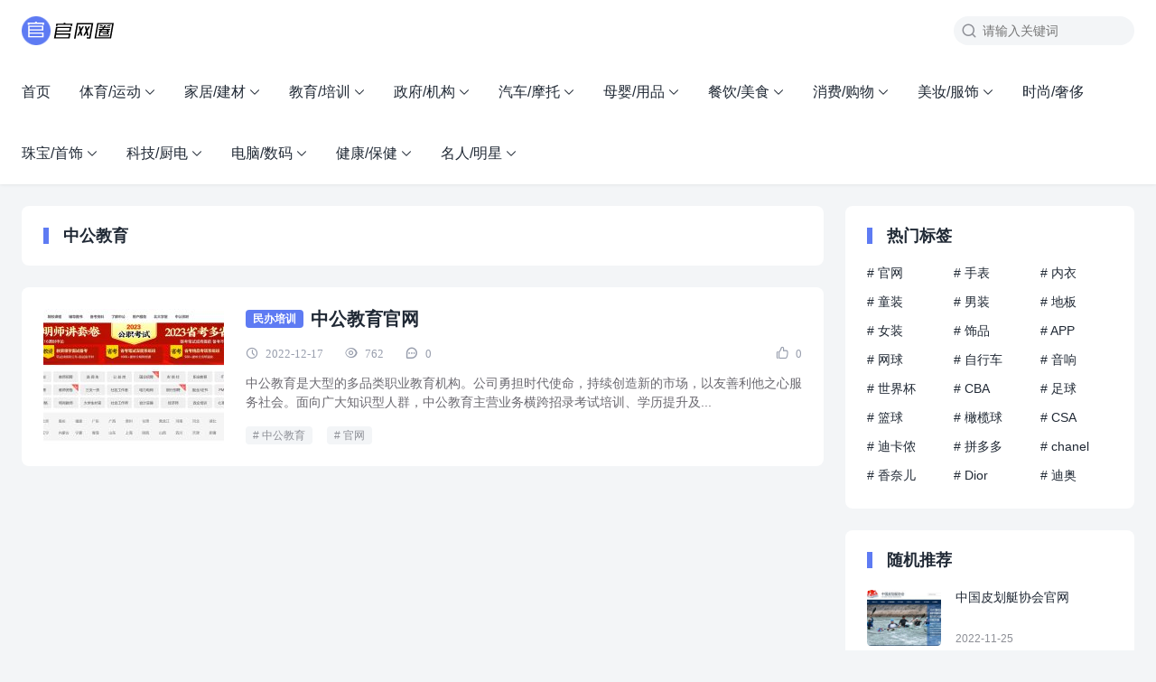

--- FILE ---
content_type: text/html; charset=UTF-8
request_url: https://www.guanwangquan.com/tag/%E4%B8%AD%E5%85%AC%E6%95%99%E8%82%B2/
body_size: 9095
content:
<!DOCTYPE html>
<html>
<head>
<meta charset="UTF-8">
<meta http-equiv="X-UA-Compatible" content="IE=edge">
<meta http-equiv="cache-control" content="no-siteapp">
<meta name="viewport" content="width=device-width, initial-scale=1.0, user-scalable=0, minimum-scale=1.0, maximum-scale=1.0">
<title>中公教育 - 官网圈</title>
<meta name="description" content=""><meta name="keywords" content="中公教育"><meta name='robots' content='max-image-preview:large' />
	<style>img:is([sizes="auto" i], [sizes^="auto," i]) { contain-intrinsic-size: 3000px 1500px }</style>
	<link rel='stylesheet' id='wp-block-library-css' href='https://www.guanwangquan.com/wp-includes/css/dist/block-library/style.min.css?ver=6.7.1' type='text/css' media='all' />
<style id='classic-theme-styles-inline-css' type='text/css'>
/*! This file is auto-generated */
.wp-block-button__link{color:#fff;background-color:#32373c;border-radius:9999px;box-shadow:none;text-decoration:none;padding:calc(.667em + 2px) calc(1.333em + 2px);font-size:1.125em}.wp-block-file__button{background:#32373c;color:#fff;text-decoration:none}
</style>
<style id='global-styles-inline-css' type='text/css'>
:root{--wp--preset--aspect-ratio--square: 1;--wp--preset--aspect-ratio--4-3: 4/3;--wp--preset--aspect-ratio--3-4: 3/4;--wp--preset--aspect-ratio--3-2: 3/2;--wp--preset--aspect-ratio--2-3: 2/3;--wp--preset--aspect-ratio--16-9: 16/9;--wp--preset--aspect-ratio--9-16: 9/16;--wp--preset--color--black: #000000;--wp--preset--color--cyan-bluish-gray: #abb8c3;--wp--preset--color--white: #ffffff;--wp--preset--color--pale-pink: #f78da7;--wp--preset--color--vivid-red: #cf2e2e;--wp--preset--color--luminous-vivid-orange: #ff6900;--wp--preset--color--luminous-vivid-amber: #fcb900;--wp--preset--color--light-green-cyan: #7bdcb5;--wp--preset--color--vivid-green-cyan: #00d084;--wp--preset--color--pale-cyan-blue: #8ed1fc;--wp--preset--color--vivid-cyan-blue: #0693e3;--wp--preset--color--vivid-purple: #9b51e0;--wp--preset--gradient--vivid-cyan-blue-to-vivid-purple: linear-gradient(135deg,rgba(6,147,227,1) 0%,rgb(155,81,224) 100%);--wp--preset--gradient--light-green-cyan-to-vivid-green-cyan: linear-gradient(135deg,rgb(122,220,180) 0%,rgb(0,208,130) 100%);--wp--preset--gradient--luminous-vivid-amber-to-luminous-vivid-orange: linear-gradient(135deg,rgba(252,185,0,1) 0%,rgba(255,105,0,1) 100%);--wp--preset--gradient--luminous-vivid-orange-to-vivid-red: linear-gradient(135deg,rgba(255,105,0,1) 0%,rgb(207,46,46) 100%);--wp--preset--gradient--very-light-gray-to-cyan-bluish-gray: linear-gradient(135deg,rgb(238,238,238) 0%,rgb(169,184,195) 100%);--wp--preset--gradient--cool-to-warm-spectrum: linear-gradient(135deg,rgb(74,234,220) 0%,rgb(151,120,209) 20%,rgb(207,42,186) 40%,rgb(238,44,130) 60%,rgb(251,105,98) 80%,rgb(254,248,76) 100%);--wp--preset--gradient--blush-light-purple: linear-gradient(135deg,rgb(255,206,236) 0%,rgb(152,150,240) 100%);--wp--preset--gradient--blush-bordeaux: linear-gradient(135deg,rgb(254,205,165) 0%,rgb(254,45,45) 50%,rgb(107,0,62) 100%);--wp--preset--gradient--luminous-dusk: linear-gradient(135deg,rgb(255,203,112) 0%,rgb(199,81,192) 50%,rgb(65,88,208) 100%);--wp--preset--gradient--pale-ocean: linear-gradient(135deg,rgb(255,245,203) 0%,rgb(182,227,212) 50%,rgb(51,167,181) 100%);--wp--preset--gradient--electric-grass: linear-gradient(135deg,rgb(202,248,128) 0%,rgb(113,206,126) 100%);--wp--preset--gradient--midnight: linear-gradient(135deg,rgb(2,3,129) 0%,rgb(40,116,252) 100%);--wp--preset--font-size--small: 13px;--wp--preset--font-size--medium: 20px;--wp--preset--font-size--large: 36px;--wp--preset--font-size--x-large: 42px;--wp--preset--spacing--20: 0.44rem;--wp--preset--spacing--30: 0.67rem;--wp--preset--spacing--40: 1rem;--wp--preset--spacing--50: 1.5rem;--wp--preset--spacing--60: 2.25rem;--wp--preset--spacing--70: 3.38rem;--wp--preset--spacing--80: 5.06rem;--wp--preset--shadow--natural: 6px 6px 9px rgba(0, 0, 0, 0.2);--wp--preset--shadow--deep: 12px 12px 50px rgba(0, 0, 0, 0.4);--wp--preset--shadow--sharp: 6px 6px 0px rgba(0, 0, 0, 0.2);--wp--preset--shadow--outlined: 6px 6px 0px -3px rgba(255, 255, 255, 1), 6px 6px rgba(0, 0, 0, 1);--wp--preset--shadow--crisp: 6px 6px 0px rgba(0, 0, 0, 1);}:where(.is-layout-flex){gap: 0.5em;}:where(.is-layout-grid){gap: 0.5em;}body .is-layout-flex{display: flex;}.is-layout-flex{flex-wrap: wrap;align-items: center;}.is-layout-flex > :is(*, div){margin: 0;}body .is-layout-grid{display: grid;}.is-layout-grid > :is(*, div){margin: 0;}:where(.wp-block-columns.is-layout-flex){gap: 2em;}:where(.wp-block-columns.is-layout-grid){gap: 2em;}:where(.wp-block-post-template.is-layout-flex){gap: 1.25em;}:where(.wp-block-post-template.is-layout-grid){gap: 1.25em;}.has-black-color{color: var(--wp--preset--color--black) !important;}.has-cyan-bluish-gray-color{color: var(--wp--preset--color--cyan-bluish-gray) !important;}.has-white-color{color: var(--wp--preset--color--white) !important;}.has-pale-pink-color{color: var(--wp--preset--color--pale-pink) !important;}.has-vivid-red-color{color: var(--wp--preset--color--vivid-red) !important;}.has-luminous-vivid-orange-color{color: var(--wp--preset--color--luminous-vivid-orange) !important;}.has-luminous-vivid-amber-color{color: var(--wp--preset--color--luminous-vivid-amber) !important;}.has-light-green-cyan-color{color: var(--wp--preset--color--light-green-cyan) !important;}.has-vivid-green-cyan-color{color: var(--wp--preset--color--vivid-green-cyan) !important;}.has-pale-cyan-blue-color{color: var(--wp--preset--color--pale-cyan-blue) !important;}.has-vivid-cyan-blue-color{color: var(--wp--preset--color--vivid-cyan-blue) !important;}.has-vivid-purple-color{color: var(--wp--preset--color--vivid-purple) !important;}.has-black-background-color{background-color: var(--wp--preset--color--black) !important;}.has-cyan-bluish-gray-background-color{background-color: var(--wp--preset--color--cyan-bluish-gray) !important;}.has-white-background-color{background-color: var(--wp--preset--color--white) !important;}.has-pale-pink-background-color{background-color: var(--wp--preset--color--pale-pink) !important;}.has-vivid-red-background-color{background-color: var(--wp--preset--color--vivid-red) !important;}.has-luminous-vivid-orange-background-color{background-color: var(--wp--preset--color--luminous-vivid-orange) !important;}.has-luminous-vivid-amber-background-color{background-color: var(--wp--preset--color--luminous-vivid-amber) !important;}.has-light-green-cyan-background-color{background-color: var(--wp--preset--color--light-green-cyan) !important;}.has-vivid-green-cyan-background-color{background-color: var(--wp--preset--color--vivid-green-cyan) !important;}.has-pale-cyan-blue-background-color{background-color: var(--wp--preset--color--pale-cyan-blue) !important;}.has-vivid-cyan-blue-background-color{background-color: var(--wp--preset--color--vivid-cyan-blue) !important;}.has-vivid-purple-background-color{background-color: var(--wp--preset--color--vivid-purple) !important;}.has-black-border-color{border-color: var(--wp--preset--color--black) !important;}.has-cyan-bluish-gray-border-color{border-color: var(--wp--preset--color--cyan-bluish-gray) !important;}.has-white-border-color{border-color: var(--wp--preset--color--white) !important;}.has-pale-pink-border-color{border-color: var(--wp--preset--color--pale-pink) !important;}.has-vivid-red-border-color{border-color: var(--wp--preset--color--vivid-red) !important;}.has-luminous-vivid-orange-border-color{border-color: var(--wp--preset--color--luminous-vivid-orange) !important;}.has-luminous-vivid-amber-border-color{border-color: var(--wp--preset--color--luminous-vivid-amber) !important;}.has-light-green-cyan-border-color{border-color: var(--wp--preset--color--light-green-cyan) !important;}.has-vivid-green-cyan-border-color{border-color: var(--wp--preset--color--vivid-green-cyan) !important;}.has-pale-cyan-blue-border-color{border-color: var(--wp--preset--color--pale-cyan-blue) !important;}.has-vivid-cyan-blue-border-color{border-color: var(--wp--preset--color--vivid-cyan-blue) !important;}.has-vivid-purple-border-color{border-color: var(--wp--preset--color--vivid-purple) !important;}.has-vivid-cyan-blue-to-vivid-purple-gradient-background{background: var(--wp--preset--gradient--vivid-cyan-blue-to-vivid-purple) !important;}.has-light-green-cyan-to-vivid-green-cyan-gradient-background{background: var(--wp--preset--gradient--light-green-cyan-to-vivid-green-cyan) !important;}.has-luminous-vivid-amber-to-luminous-vivid-orange-gradient-background{background: var(--wp--preset--gradient--luminous-vivid-amber-to-luminous-vivid-orange) !important;}.has-luminous-vivid-orange-to-vivid-red-gradient-background{background: var(--wp--preset--gradient--luminous-vivid-orange-to-vivid-red) !important;}.has-very-light-gray-to-cyan-bluish-gray-gradient-background{background: var(--wp--preset--gradient--very-light-gray-to-cyan-bluish-gray) !important;}.has-cool-to-warm-spectrum-gradient-background{background: var(--wp--preset--gradient--cool-to-warm-spectrum) !important;}.has-blush-light-purple-gradient-background{background: var(--wp--preset--gradient--blush-light-purple) !important;}.has-blush-bordeaux-gradient-background{background: var(--wp--preset--gradient--blush-bordeaux) !important;}.has-luminous-dusk-gradient-background{background: var(--wp--preset--gradient--luminous-dusk) !important;}.has-pale-ocean-gradient-background{background: var(--wp--preset--gradient--pale-ocean) !important;}.has-electric-grass-gradient-background{background: var(--wp--preset--gradient--electric-grass) !important;}.has-midnight-gradient-background{background: var(--wp--preset--gradient--midnight) !important;}.has-small-font-size{font-size: var(--wp--preset--font-size--small) !important;}.has-medium-font-size{font-size: var(--wp--preset--font-size--medium) !important;}.has-large-font-size{font-size: var(--wp--preset--font-size--large) !important;}.has-x-large-font-size{font-size: var(--wp--preset--font-size--x-large) !important;}
:where(.wp-block-post-template.is-layout-flex){gap: 1.25em;}:where(.wp-block-post-template.is-layout-grid){gap: 1.25em;}
:where(.wp-block-columns.is-layout-flex){gap: 2em;}:where(.wp-block-columns.is-layout-grid){gap: 2em;}
:root :where(.wp-block-pullquote){font-size: 1.5em;line-height: 1.6;}
</style>
<link rel='stylesheet' id='yia-style-css' href='https://www.guanwangquan.com/wp-content/themes/yia/style.css?ver=2.1' type='text/css' media='' />
<style id='yia-style-inline-css' type='text/css'>
a,.yia-paginate .page-numbers:hover,
        .yia-paginate .post-page-numbers:hover,.yia-paginate .page-numbers:hover .yiafa,
        .yia-paginate .post-page-numbers:hover .yiafa,.yia-paginate .page-numbers.current,
        .yia-paginate .post-page-numbers.current,.yia-auto-paginate[data-event="load_posts"],.yia-nodata .yiafa,.yia-nodata .status-404,.yia-highlight,.yia-top-menu li.current-menu-item > a, .yia-top-menu li.current-menu-parent > a, .yia-top-menu li.current-post-ancestor > a, .yia-top-menu li.current-post-parent > a, .yia-top-menu li.current_page_item > a, .yia-top-menu li.current-category-ancestor > a, .yia-top-menu li.current-menu-ancestor > a,.yia-top-menu li.current-menu-item.menu-item-has-children:after, .yia-top-menu li.current-menu-parent.menu-item-has-children:after, .yia-top-menu li.current-post-ancestor.menu-item-has-children:after, .yia-top-menu li.current-post-parent.menu-item-has-children:after, .yia-top-menu li.current_page_item.menu-item-has-children:after, .yia-top-menu li.current-category-ancestor.menu-item-has-children:after, .yia-top-menu li.current-menu-ancestor.menu-item-has-children:after,.yia-top-menu li:hover > a,.yia-top-menu li:hover.menu-item-has-children:after,.post-list.layout-product .post-title:hover,.post-list.layout-default .post-title:hover,.post-list.layout-default .post-info .icon-like:hover::before,.post-list.layout-default .post-info .icon-like-active::before,.post-list.layout-default .post-info .yia-a-l:hover, .post-tag a:hover,.article .post-info a:hover,.article .article-copyright a:hover,.article .yia-like::before,.article-content a,.header .logo a,.header .icon-menu:hover,.header .tb-langs:hover > span,.header .tb-langs:hover::after,.header .tb-langs-tootip a.active,.header .top-search:hover,.article-nav .article-nav-item a:hover,.article-relevant li a:hover,.page-archives .group-item a:hover,.comments-container .comment-respond #cancel-comment-reply-link:hover,.comments-title .comments-count,.widget a:hover,.widget_calendar tbody td a,.widget_calendar tbody td a:hover,.widget-post-list .post-item:hover .post-title,.yia-website-statistics .stacistic-info li span,.yia-tags .tag-item a:hover,.yia-links .blogroll a:hover,.yia-recent-comment .comment-item:hover .item-name,.yia-catalog .catalog-item.active a,.yia-catalog .catalog-item:hover a, .yia-author-card .w-author-counts .datas-item span, .yia-crumbs a:hover, .yia-post-author .author-name:hover, .yia-p-e .yiafa { color: #5e7bf3; }.yia-ipt:focus,.yia-outline-btn,.widget_search .search-form .search-input:focus,.article .yia-like,.article-content .post-password-form p input[type="password"]:focus,.page-archives .group-d::before,.comments-container .comment-form #comment:focus,.comments-container .comment-form #comment:focus ~ .form-submit,.comments-container .comment-form .comment-form-item:focus,.wp-block-search .wp-block-search__input:focus { border: 1px solid #5e7bf3; }.yia-primary-btn,.widget_search .search-form .search-btn,.header .search-form .search-btn,.article .yia-like:hover,.wp-block-search .wp-block-search__button,.wp-block-search .wp-block-search__button:hover { background: #5e7bf3; border: 1px solid #5e7bf3; }.post-list.layout-default .yia-cat-item,.article-content .post-password-form p input[type="submit"],.article-relevant li:before,.page-tags .tag-item a:hover,.page-archives .group-ym.active,.page-link-wraper .link-item a:hover,.comments-list .comment-main .item-user .item-user-status,widget_calendar #today,.footer-main { background: #5e7bf3; }.yia-spin { border-bottom: 2px solid #5e7bf3; }.yia-card-title:before,.mo-title h3:before,.widgettitle:before { border-left: 6px solid #5e7bf3; }.page-link-wraper .linkcat-title:before { border-left: 4px solid #5e7bf3; }.yia-catalog .catalog-dot { border: 2px solid #5e7bf3; }.yia-login-modal .modal-content .login-tab-item.active { color: #5e7bf3; border-bottom: 1px solid #5e7bf3; }
.container {max-width:1240px;}@media (max-width:1288px) {.container {margin: 0 24px;}}@media (max-width: 640px) {.container {margin: 0;}}
</style>
<script type="text/javascript" src="https://www.guanwangquan.com/wp-includes/js/jquery/jquery.min.js?ver=3.7.1" id="jquery-core-js"></script>
<script type="text/javascript" src="https://www.guanwangquan.com/wp-includes/js/jquery/jquery-migrate.min.js?ver=3.4.1" id="jquery-migrate-js"></script>
<link rel="https://api.w.org/" href="https://www.guanwangquan.com/wp-json/" /><link rel="alternate" title="JSON" type="application/json" href="https://www.guanwangquan.com/wp-json/wp/v2/tags/310" /></head>
<body class="archive tag tag-310 layout-right by-themebetter contact-bottom yia-radius">
<header class="header"><div class="container"><div class="logo"><a href="https://www.guanwangquan.com"><img src="https://www.guanwangquan.com/wp-content/uploads/2022/11/logo.png" alt="官网圈"/></a></div><form method="GET" action="https://www.guanwangquan.com" class="search-form yiafa icon-search"><input type="text" name="s" value="" placeholder="请输入关键词" class="search-input" required><input type="submit" value="搜索" class="search-btn"></form><span class="top-search yiafa icon-search" data-event="toggle_search"></span><span class="yiafa icon-menu" data-event="toggle_top_menu"></span><ul class="yia-top-menu"><li id="menu-item-32" class="menu-item menu-item-type-custom menu-item-object-custom menu-item-32"><a href="/">首页</a></li>
<li id="menu-item-6" class="menu-item menu-item-type-taxonomy menu-item-object-category menu-item-has-children menu-item-6"><a href="https://www.guanwangquan.com/tiyu/">体育/运动</a>
<ul class="sub-menu">
	<li id="menu-item-10" class="menu-item menu-item-type-taxonomy menu-item-object-category menu-item-10"><a href="https://www.guanwangquan.com/tiyu/saishi/">赛事品牌</a></li>
	<li id="menu-item-8" class="menu-item menu-item-type-taxonomy menu-item-object-category menu-item-8"><a href="https://www.guanwangquan.com/tiyu/julebu/">球队俱乐部</a></li>
	<li id="menu-item-9" class="menu-item menu-item-type-taxonomy menu-item-object-category menu-item-9"><a href="https://www.guanwangquan.com/tiyu/zixingche/">自行车品牌</a></li>
	<li id="menu-item-7" class="menu-item menu-item-type-taxonomy menu-item-object-category menu-item-7"><a href="https://www.guanwangquan.com/tiyu/tiyupinpai/">体育品牌</a></li>
</ul>
</li>
<li id="menu-item-412" class="menu-item menu-item-type-taxonomy menu-item-object-category menu-item-has-children menu-item-412"><a href="https://www.guanwangquan.com/jiajujiancai/">家居/建材</a>
<ul class="sub-menu">
	<li id="menu-item-414" class="menu-item menu-item-type-taxonomy menu-item-object-category menu-item-414"><a href="https://www.guanwangquan.com/jiajujiancai/jiancai/">建材品牌</a></li>
	<li id="menu-item-413" class="menu-item menu-item-type-taxonomy menu-item-object-category menu-item-413"><a href="https://www.guanwangquan.com/jiajujiancai/jiaju/">家居家纺</a></li>
	<li id="menu-item-415" class="menu-item menu-item-type-taxonomy menu-item-object-category menu-item-415"><a href="https://www.guanwangquan.com/jiajujiancai/baihuo/">日用百货</a></li>
</ul>
</li>
<li id="menu-item-547" class="menu-item menu-item-type-taxonomy menu-item-object-category menu-item-has-children menu-item-547"><a href="https://www.guanwangquan.com/jiaoyupeixun/">教育/培训</a>
<ul class="sub-menu">
	<li id="menu-item-548" class="menu-item menu-item-type-taxonomy menu-item-object-category menu-item-548"><a href="https://www.guanwangquan.com/jiaoyupeixun/xuexiao/">学校教育</a></li>
	<li id="menu-item-549" class="menu-item menu-item-type-taxonomy menu-item-object-category menu-item-549"><a href="https://www.guanwangquan.com/jiaoyupeixun/peixun/">民办培训</a></li>
</ul>
</li>
<li id="menu-item-597" class="menu-item menu-item-type-taxonomy menu-item-object-category menu-item-has-children menu-item-597"><a href="https://www.guanwangquan.com/zhengfujigou/">政府/机构</a>
<ul class="sub-menu">
	<li id="menu-item-600" class="menu-item menu-item-type-taxonomy menu-item-object-category menu-item-600"><a href="https://www.guanwangquan.com/zhengfujigou/zhengfu/">政府网站</a></li>
	<li id="menu-item-599" class="menu-item menu-item-type-taxonomy menu-item-object-category menu-item-599"><a href="https://www.guanwangquan.com/zhengfujigou/gongyi/">公益团体</a></li>
	<li id="menu-item-598" class="menu-item menu-item-type-taxonomy menu-item-object-category menu-item-598"><a href="https://www.guanwangquan.com/zhengfujigou/bianmin/">便民服务</a></li>
</ul>
</li>
<li id="menu-item-657" class="menu-item menu-item-type-taxonomy menu-item-object-category menu-item-has-children menu-item-657"><a href="https://www.guanwangquan.com/qichemotuo/">汽车/摩托</a>
<ul class="sub-menu">
	<li id="menu-item-659" class="menu-item menu-item-type-taxonomy menu-item-object-category menu-item-659"><a href="https://www.guanwangquan.com/qichemotuo/qiche/">汽车品牌</a></li>
	<li id="menu-item-660" class="menu-item menu-item-type-taxonomy menu-item-object-category menu-item-660"><a href="https://www.guanwangquan.com/qichemotuo/cheyongpin/">车用品</a></li>
	<li id="menu-item-658" class="menu-item menu-item-type-taxonomy menu-item-object-category menu-item-658"><a href="https://www.guanwangquan.com/qichemotuo/chuxinggongju/">出行工具</a></li>
</ul>
</li>
<li id="menu-item-751" class="menu-item menu-item-type-taxonomy menu-item-object-category menu-item-has-children menu-item-751"><a href="https://www.guanwangquan.com/muyingyongpin/">母婴/用品</a>
<ul class="sub-menu">
	<li id="menu-item-752" class="menu-item menu-item-type-taxonomy menu-item-object-category menu-item-752"><a href="https://www.guanwangquan.com/muyingyongpin/yinger/">婴儿用品食品</a></li>
	<li id="menu-item-753" class="menu-item menu-item-type-taxonomy menu-item-object-category menu-item-753"><a href="https://www.guanwangquan.com/muyingyongpin/yunchanfu/">孕产妇用品</a></li>
	<li id="menu-item-754" class="menu-item menu-item-type-taxonomy menu-item-object-category menu-item-754"><a href="https://www.guanwangquan.com/muyingyongpin/muyingdian/">母婴店</a></li>
</ul>
</li>
<li id="menu-item-862" class="menu-item menu-item-type-taxonomy menu-item-object-category menu-item-has-children menu-item-862"><a href="https://www.guanwangquan.com/canyinmeishi/">餐饮/美食</a>
<ul class="sub-menu">
	<li id="menu-item-865" class="menu-item menu-item-type-taxonomy menu-item-object-category menu-item-865"><a href="https://www.guanwangquan.com/canyinmeishi/shipin/">食品品牌</a></li>
	<li id="menu-item-867" class="menu-item menu-item-type-taxonomy menu-item-object-category menu-item-867"><a href="https://www.guanwangquan.com/canyinmeishi/yinliao/">饮料品牌</a></li>
	<li id="menu-item-864" class="menu-item menu-item-type-taxonomy menu-item-object-category menu-item-864"><a href="https://www.guanwangquan.com/canyinmeishi/dingcan/">网上订餐</a></li>
	<li id="menu-item-863" class="menu-item menu-item-type-taxonomy menu-item-object-category menu-item-863"><a href="https://www.guanwangquan.com/canyinmeishi/yanjiuchaye/">烟酒茶叶</a></li>
	<li id="menu-item-866" class="menu-item menu-item-type-taxonomy menu-item-object-category menu-item-866"><a href="https://www.guanwangquan.com/canyinmeishi/canyinpinpai/">餐饮品牌</a></li>
</ul>
</li>
<li id="menu-item-1016" class="menu-item menu-item-type-taxonomy menu-item-object-category menu-item-has-children menu-item-1016"><a href="https://www.guanwangquan.com/xiaofeigouwu/">消费/购物</a>
<ul class="sub-menu">
	<li id="menu-item-1020" class="menu-item menu-item-type-taxonomy menu-item-object-category menu-item-1020"><a href="https://www.guanwangquan.com/xiaofeigouwu/shangcheng/">网上商城</a></li>
	<li id="menu-item-1017" class="menu-item menu-item-type-taxonomy menu-item-object-category menu-item-1017"><a href="https://www.guanwangquan.com/xiaofeigouwu/tuangou/">团购网站</a></li>
	<li id="menu-item-1018" class="menu-item menu-item-type-taxonomy menu-item-object-category menu-item-1018"><a href="https://www.guanwangquan.com/xiaofeigouwu/kuaidi/">快递公司</a></li>
	<li id="menu-item-1019" class="menu-item menu-item-type-taxonomy menu-item-object-category menu-item-1019"><a href="https://www.guanwangquan.com/xiaofeigouwu/baihuoshangcheng/">百货商城</a></li>
	<li id="menu-item-1022" class="menu-item menu-item-type-taxonomy menu-item-object-category menu-item-1022"><a href="https://www.guanwangquan.com/xiaofeigouwu/chaoshi/">超市/便利店</a></li>
	<li id="menu-item-1021" class="menu-item menu-item-type-taxonomy menu-item-object-category menu-item-1021"><a href="https://www.guanwangquan.com/xiaofeigouwu/wangdian/">网店推荐</a></li>
</ul>
</li>
<li id="menu-item-1155" class="menu-item menu-item-type-taxonomy menu-item-object-category menu-item-has-children menu-item-1155"><a href="https://www.guanwangquan.com/meizhuangfushi/">美妆/服饰</a>
<ul class="sub-menu">
	<li id="menu-item-1157" class="menu-item menu-item-type-taxonomy menu-item-object-category menu-item-1157"><a href="https://www.guanwangquan.com/meizhuangfushi/huazhuang/">化妆护肤</a></li>
	<li id="menu-item-1156" class="menu-item menu-item-type-taxonomy menu-item-object-category menu-item-1156"><a href="https://www.guanwangquan.com/meizhuangfushi/neiyi/">内衣品牌</a></li>
	<li id="menu-item-1158" class="menu-item menu-item-type-taxonomy menu-item-object-category menu-item-1158"><a href="https://www.guanwangquan.com/meizhuangfushi/nvzhuang/">女装品牌</a></li>
	<li id="menu-item-1159" class="menu-item menu-item-type-taxonomy menu-item-object-category menu-item-1159"><a href="https://www.guanwangquan.com/meizhuangfushi/nanzhuang/">男装品牌</a></li>
	<li id="menu-item-1160" class="menu-item menu-item-type-taxonomy menu-item-object-category menu-item-1160"><a href="https://www.guanwangquan.com/meizhuangfushi/tongzhuang/">童装品牌</a></li>
	<li id="menu-item-1161" class="menu-item menu-item-type-taxonomy menu-item-object-category menu-item-1161"><a href="https://www.guanwangquan.com/meizhuangfushi/xiangbao/">箱包鞋子</a></li>
</ul>
</li>
<li id="menu-item-1337" class="menu-item menu-item-type-taxonomy menu-item-object-category menu-item-1337"><a href="https://www.guanwangquan.com/shechi/">时尚/奢侈</a></li>
<li id="menu-item-1373" class="menu-item menu-item-type-taxonomy menu-item-object-category menu-item-has-children menu-item-1373"><a href="https://www.guanwangquan.com/zhubaoshoushi/">珠宝/首饰</a>
<ul class="sub-menu">
	<li id="menu-item-1375" class="menu-item menu-item-type-taxonomy menu-item-object-category menu-item-1375"><a href="https://www.guanwangquan.com/zhubaoshoushi/chaoliushipin/">潮流饰品</a></li>
	<li id="menu-item-1376" class="menu-item menu-item-type-taxonomy menu-item-object-category menu-item-1376"><a href="https://www.guanwangquan.com/zhubaoshoushi/zhenzhu/">珍珠玉石</a></li>
	<li id="menu-item-1378" class="menu-item menu-item-type-taxonomy menu-item-object-category menu-item-1378"><a href="https://www.guanwangquan.com/zhubaoshoushi/zuanshi/">黄金钻石</a></li>
	<li id="menu-item-1374" class="menu-item menu-item-type-taxonomy menu-item-object-category menu-item-1374"><a href="https://www.guanwangquan.com/zhubaoshoushi/shoubiao/">手表</a></li>
	<li id="menu-item-1377" class="menu-item menu-item-type-taxonomy menu-item-object-category menu-item-1377"><a href="https://www.guanwangquan.com/zhubaoshoushi/yanjing/">眼镜</a></li>
</ul>
</li>
<li id="menu-item-1527" class="menu-item menu-item-type-taxonomy menu-item-object-category menu-item-has-children menu-item-1527"><a href="https://www.guanwangquan.com/keji/">科技/厨电</a>
<ul class="sub-menu">
	<li id="menu-item-1528" class="menu-item menu-item-type-taxonomy menu-item-object-category menu-item-1528"><a href="https://www.guanwangquan.com/keji/web/">互联网品牌</a></li>
	<li id="menu-item-1531" class="menu-item menu-item-type-taxonomy menu-item-object-category menu-item-1531"><a href="https://www.guanwangquan.com/keji/ruanjian/">电脑软件</a></li>
	<li id="menu-item-1530" class="menu-item menu-item-type-taxonomy menu-item-object-category menu-item-1530"><a href="https://www.guanwangquan.com/keji/app/">手机应用</a></li>
	<li id="menu-item-1529" class="menu-item menu-item-type-taxonomy menu-item-object-category menu-item-1529"><a href="https://www.guanwangquan.com/keji/jiadian/">家电品牌</a></li>
</ul>
</li>
<li id="menu-item-1650" class="menu-item menu-item-type-taxonomy menu-item-object-category menu-item-has-children menu-item-1650"><a href="https://www.guanwangquan.com/diannaoshuma/">电脑/数码</a>
<ul class="sub-menu">
	<li id="menu-item-1652" class="menu-item menu-item-type-taxonomy menu-item-object-category menu-item-1652"><a href="https://www.guanwangquan.com/diannaoshuma/shouji/">手机品牌</a></li>
	<li id="menu-item-1654" class="menu-item menu-item-type-taxonomy menu-item-object-category menu-item-1654"><a href="https://www.guanwangquan.com/diannaoshuma/diannao/">电脑/硬件</a></li>
	<li id="menu-item-1651" class="menu-item menu-item-type-taxonomy menu-item-object-category menu-item-1651"><a href="https://www.guanwangquan.com/diannaoshuma/yingyin/">影音娱乐</a></li>
	<li id="menu-item-1653" class="menu-item menu-item-type-taxonomy menu-item-object-category menu-item-1653"><a href="https://www.guanwangquan.com/diannaoshuma/shumapeijian/">数码配件</a></li>
	<li id="menu-item-1655" class="menu-item menu-item-type-taxonomy menu-item-object-category menu-item-1655"><a href="https://www.guanwangquan.com/diannaoshuma/xiangji/">相机品牌</a></li>
</ul>
</li>
<li id="menu-item-1781" class="menu-item menu-item-type-taxonomy menu-item-object-category menu-item-has-children menu-item-1781"><a href="https://www.guanwangquan.com/jiankang/">健康/保健</a>
<ul class="sub-menu">
	<li id="menu-item-1782" class="menu-item menu-item-type-taxonomy menu-item-object-category menu-item-1782"><a href="https://www.guanwangquan.com/jiankang/baojianpin/">保健品</a></li>
	<li id="menu-item-1783" class="menu-item menu-item-type-taxonomy menu-item-object-category menu-item-1783"><a href="https://www.guanwangquan.com/jiankang/yiyao/">医药用品</a></li>
	<li id="menu-item-1784" class="menu-item menu-item-type-taxonomy menu-item-object-category menu-item-1784"><a href="https://www.guanwangquan.com/jiankang/yiyuan/">医院</a></li>
</ul>
</li>
<li id="menu-item-1875" class="menu-item menu-item-type-taxonomy menu-item-object-category menu-item-has-children menu-item-1875"><a href="https://www.guanwangquan.com/mingren-mingxing/">名人/明星</a>
<ul class="sub-menu">
	<li id="menu-item-1877" class="menu-item menu-item-type-taxonomy menu-item-object-category menu-item-1877"><a href="https://www.guanwangquan.com/mingren-mingxing/mingxing/">明星艺人</a></li>
	<li id="menu-item-1874" class="menu-item menu-item-type-taxonomy menu-item-object-category menu-item-1874"><a href="https://www.guanwangquan.com/mingren-mingxing/mingren/">著名人物</a></li>
	<li id="menu-item-1872" class="menu-item menu-item-type-taxonomy menu-item-object-category menu-item-1872"><a href="https://www.guanwangquan.com/mingren-mingxing/wanghong/">网红</a></li>
	<li id="menu-item-1876" class="menu-item menu-item-type-taxonomy menu-item-object-category menu-item-1876"><a href="https://www.guanwangquan.com/mingren-mingxing/web-renwu/">互联网人物</a></li>
	<li id="menu-item-1873" class="menu-item menu-item-type-taxonomy menu-item-object-category menu-item-1873"><a href="https://www.guanwangquan.com/mingren-mingxing/yishujia/">艺术家</a></li>
</ul>
</li>
</ul></div></header><div class="container">
    <div class="yia-main with-sidebar ">
        <div class="yia-top-box"><h1 class="yia-card-title">中公教育</h1></div>        <ul class="post-list layout-default"><li class="post-item single-left"><a href="https://www.guanwangquan.com/offcn/" class="post-thumbs"><div class="thumbs-item yia-rds4"><img class="yia-rds4" alt="中公教育官网" src="https://www.guanwangquan.com/wp-content/themes/yia/assets/img/default-thumb.png"  data-src="https://www.guanwangquan.com/wp-content/uploads/2022/12/1-44-200x150.jpg" /></div></a><div class="post-main"><h2 class="title-line-auto"><a class="yia-cat-item" href="https://www.guanwangquan.com/jiaoyupeixun/peixun/">民办培训</a><a class="post-title" href="https://www.guanwangquan.com/offcn/" title="中公教育官网">中公教育官网</a></h2><div class="post-info"><span class="yiafa icon-time">2022-12-17</span><span class="yiafa icon-views">762</span><span class="yiafa icon-comment meta-m-hide">0</span><span class="yiafa yia-like icon-like" data-id="520" data-event="like" data-suffix="">0 </span></div><p class="post-content">中公教育是大型的多品类职业教育机构。公司勇担时代使命，持续创造新的市场，以友善利他之心服务社会。面向广大知识型人群，中公教育主营业务横跨招录考试培训、学历提升及...</p><div class="post-tag"><a href="https://www.guanwangquan.com/tag/%e4%b8%ad%e5%85%ac%e6%95%99%e8%82%b2/" rel="tag">中公教育</a><a href="https://www.guanwangquan.com/tag/%e5%ae%98%e7%bd%91/" rel="tag">官网</a></div></div></li></ul>    </div>
    <div class="sidebar" data-roll="1 2"><div class="widget-on-phone widget yia-tags column3"><h3 class="yia-card-title">热门标签</h3><ul><li class="tag-item"><a title="官网" href="https://www.guanwangquan.com/tag/%e5%ae%98%e7%bd%91/"># 官网</a></li><li class="tag-item"><a title="手表" href="https://www.guanwangquan.com/tag/%e6%89%8b%e8%a1%a8/"># 手表</a></li><li class="tag-item"><a title="内衣" href="https://www.guanwangquan.com/tag/%e5%86%85%e8%a1%a3/"># 内衣</a></li><li class="tag-item"><a title="童装" href="https://www.guanwangquan.com/tag/%e7%ab%a5%e8%a3%85/"># 童装</a></li><li class="tag-item"><a title="男装" href="https://www.guanwangquan.com/tag/%e7%94%b7%e8%a3%85/"># 男装</a></li><li class="tag-item"><a title="地板" href="https://www.guanwangquan.com/tag/%e5%9c%b0%e6%9d%bf/"># 地板</a></li><li class="tag-item"><a title="女装" href="https://www.guanwangquan.com/tag/%e5%a5%b3%e8%a3%85/"># 女装</a></li><li class="tag-item"><a title="饰品" href="https://www.guanwangquan.com/tag/%e9%a5%b0%e5%93%81/"># 饰品</a></li><li class="tag-item"><a title="APP" href="https://www.guanwangquan.com/tag/app/"># APP</a></li><li class="tag-item"><a title="网球" href="https://www.guanwangquan.com/tag/%e7%bd%91%e7%90%83/"># 网球</a></li><li class="tag-item"><a title="自行车" href="https://www.guanwangquan.com/tag/%e8%87%aa%e8%a1%8c%e8%bd%a6/"># 自行车</a></li><li class="tag-item"><a title="音响" href="https://www.guanwangquan.com/tag/%e9%9f%b3%e5%93%8d/"># 音响</a></li><li class="tag-item"><a title="世界杯" href="https://www.guanwangquan.com/tag/%e4%b8%96%e7%95%8c%e6%9d%af/"># 世界杯</a></li><li class="tag-item"><a title="CBA" href="https://www.guanwangquan.com/tag/cba/"># CBA</a></li><li class="tag-item"><a title="足球" href="https://www.guanwangquan.com/tag/%e8%b6%b3%e7%90%83/"># 足球</a></li><li class="tag-item"><a title="篮球" href="https://www.guanwangquan.com/tag/%e7%af%ae%e7%90%83/"># 篮球</a></li><li class="tag-item"><a title="橄榄球" href="https://www.guanwangquan.com/tag/%e6%a9%84%e6%a6%84%e7%90%83/"># 橄榄球</a></li><li class="tag-item"><a title="CSA" href="https://www.guanwangquan.com/tag/csa/"># CSA</a></li><li class="tag-item"><a title="迪卡侬" href="https://www.guanwangquan.com/tag/%e8%bf%aa%e5%8d%a1%e4%be%ac/"># 迪卡侬</a></li><li class="tag-item"><a title="拼多多" href="https://www.guanwangquan.com/tag/%e6%8b%bc%e5%a4%9a%e5%a4%9a/"># 拼多多</a></li><li class="tag-item"><a title="chanel" href="https://www.guanwangquan.com/tag/chanel/"># chanel</a></li><li class="tag-item"><a title="香奈儿" href="https://www.guanwangquan.com/tag/%e9%a6%99%e5%a5%88%e5%84%bf/"># 香奈儿</a></li><li class="tag-item"><a title="Dior" href="https://www.guanwangquan.com/tag/dior/"># Dior</a></li><li class="tag-item"><a title="迪奥" href="https://www.guanwangquan.com/tag/%e8%bf%aa%e5%a5%a5/"># 迪奥</a></li></ul></div><div class="widget-on-phone widget yia-random-post one"><h3 class="yia-card-title">随机推荐</h3><ul class="widget-post-list layout-one"><li class="post-item"><a href="https://www.guanwangquan.com/chncanoe/"><div class="thumbs-item yia-rds4"><img class="yia-rds4" alt="中国皮划艇协会官网" src="https://www.guanwangquan.com/wp-content/themes/yia/assets/img/default-thumb.png"  data-src="https://www.guanwangquan.com/wp-content/uploads/2022/11/1-25-200x150.jpg" /></div><div class="post-detail"><p class="post-title">中国皮划艇协会官网</p><p class="post-metas"><span>2022-11-25</span></p></div></a></li><li class="post-item"><a href="https://www.guanwangquan.com/jaycn/"><div class="thumbs-item yia-rds4"><img class="yia-rds4" alt="周杰伦官网" src="https://www.guanwangquan.com/wp-content/themes/yia/assets/img/default-thumb.png"  data-src="https://www.guanwangquan.com/wp-content/uploads/2023/07/1-63-200x150.jpg" /></div><div class="post-detail"><p class="post-title">周杰伦官网</p><p class="post-metas"><span>2023-07-13</span></p></div></a></li><li class="post-item"><a href="https://www.guanwangquan.com/savabike/"><div class="thumbs-item yia-rds4"><img class="yia-rds4" alt="SAVA萨瓦自行车官网" src="https://www.guanwangquan.com/wp-content/themes/yia/assets/img/default-thumb.png"  data-src="https://www.guanwangquan.com/wp-content/uploads/2022/11/1-61-200x150.jpg" /></div><div class="post-detail"><p class="post-title">SAVA萨瓦自行车官网</p><p class="post-metas"><span>2022-11-29</span></p></div></a></li><li class="post-item"><a href="https://www.guanwangquan.com/gzgov/"><div class="thumbs-item yia-rds4"><img class="yia-rds4" alt="广州市人民政府官网" src="https://www.guanwangquan.com/wp-content/themes/yia/assets/img/default-thumb.png"  data-src="https://www.guanwangquan.com/wp-content/uploads/2022/12/1-79-200x150.jpg" /></div><div class="post-detail"><p class="post-title">广州市人民政府官网</p><p class="post-metas"><span>2022-12-27</span></p></div></a></li><li class="post-item"><a href="https://www.guanwangquan.com/cartier/"><div class="thumbs-item yia-rds4"><img class="yia-rds4" alt="Cartier卡地亚手表官网" src="https://www.guanwangquan.com/wp-content/themes/yia/assets/img/default-thumb.png"  data-src="https://www.guanwangquan.com/wp-content/uploads/2023/02/1-60-200x150.jpg" /></div><div class="post-detail"><p class="post-title">Cartier卡地亚手表官网</p><p class="post-metas"><span>2023-02-21</span></p></div></a></li><li class="post-item"><a href="https://www.guanwangquan.com/hnsslm/"><div class="thumbs-item yia-rds4"><img class="yia-rds4" alt="河南嵩山龙门足球俱乐部官网" src="https://www.guanwangquan.com/wp-content/themes/yia/assets/img/default-thumb.png"  data-src="https://www.guanwangquan.com/wp-content/uploads/2022/11/1-43-200x150.jpg" /></div><div class="post-detail"><p class="post-title">河南嵩山龙门足球俱乐部官网</p><p class="post-metas"><span>2022-11-26</span></p></div></a></li><li class="post-item"><a href="https://www.guanwangquan.com/kaiyuangufen/"><div class="thumbs-item yia-rds4"><img class="yia-rds4" alt="开元教育官网" src="https://www.guanwangquan.com/wp-content/themes/yia/assets/img/default-thumb.png"  data-src="https://www.guanwangquan.com/wp-content/uploads/2022/12/1-50-200x150.jpg" /></div><div class="post-detail"><p class="post-title">开元教育官网</p><p class="post-metas"><span>2022-12-17</span></p></div></a></li><li class="post-item"><a href="https://www.guanwangquan.com/formula1/"><div class="thumbs-item yia-rds4"><img class="yia-rds4" alt="F1世界一级方程式锦标赛官网" src="https://www.guanwangquan.com/wp-content/themes/yia/assets/img/default-thumb.png"  data-src="https://www.guanwangquan.com/wp-content/uploads/2022/11/1-65-200x150.jpg" /></div><div class="post-detail"><p class="post-title">F1世界一级方程式锦标赛官网</p><p class="post-metas"><span>2022-11-30</span></p></div></a></li></ul></div></div></div>
<div class="site-tools"><div class="tools-icon scroll-top" data-event="scroll_top"><span class="yiafa icon-scroll-top"></span></div></div><div class="footer footer-main"><div class="container"><div class="copyright"><p><img src="https://www.guanwangquan.com/wp-content/uploads/2022/11/cnnic.png" height="30" alt="可信网站" title="可信网站"> <img src="https://www.guanwangquan.com/wp-content/uploads/2022/11/cxlogos.jpg" height="30" alt="诚信网站" title="诚信网站"> <img border="0" height="30" src="https://www.guanwangquan.com/wp-content/uploads/2022/11/aqlmlogo.png" alt="安全联盟行业认证" title="安全联盟行业认证"> <img border="0" height="30" src="https://www.guanwangquan.com/wp-content/uploads/2022/11/360logo.gif" alt="360安全网站" title="360安全网站"> <img src="https://www.guanwangquan.com/wp-content/uploads/2022/11/cnnic.gif" height="30" title="中国互联网络信息中心合作"></p>
<p>Copyright © 2022-2025 <a href="https://www.guanwangquan.com/sitemap.xml">sitemap</a></p></div></div></div><script>
window.yiaCtx={"adminUri":"https:\/\/www.guanwangquan.com\/wp-admin\/","themeUri":"https:\/\/www.guanwangquan.com\/wp-content\/themes\/yia","ajaxUri":"https:\/\/www.guanwangquan.com\/wp-admin\/admin-ajax.php","appID":"","default_thumb":"https:\/\/www.guanwangquan.com\/wp-content\/themes\/yia\/assets\/img\/default-thumb.png","default_avatar":"https:\/\/www.guanwangquan.com\/wp-content\/themes\/yia\/assets\/img\/default-avatar.png","article_swiper":false,"users_can_register":false,"share_img":"","comment_tf":"","event":[],"jsCdn":"https:\/\/www.guanwangquan.com\/wp-content\/themes\/yia"}</script>
<script defer src="https://umami-4dnn.onrender.com/script.js" data-website-id="7929f450-c66c-480e-8478-f0afeb2cd46d"></script><script type="text/javascript" id="main-js-extra">
/* <![CDATA[ */
var tboslang = {"1001":"\u63d0\u4ea4\u4e2d","1002":"\u63d0\u4ea4","1003":"\u5f85\u5ba1\u6838","1004":"\u56de\u590d","1005":"\u9000\u51fa\u6210\u529f","1006":"\u767b\u5f55","1007":"\u6ce8\u518c","1008":"\u767b\u5f55\u6210\u529f","1009":"\u5fae\u4fe1\u626b\u4e00\u626b\u5206\u4eab","1010":"\u5f53\u524d\u6587\u7ae0\u5df2\u5220\u9664\u6216\u672a\u53d1\u5e03\uff01","1011":"\u6587\u7ae0\u8bc4\u8bba\u5df2\u5173\u95ed\uff01","1012":"\u8bc4\u8bba\u4e0d\u80fd\u4e3a\u7a7a","1013":"\u8bf7\u586b\u5199\u6635\u79f0","1014":"\u8bf7\u586b\u5199\u6709\u6548\u7684\u90ae\u7bb1\u5730\u5740","1015":"url\u4e0d\u80fd\u4e3a\u7a7a","1016":"\u8bf7\u5728\u3010\u5916\u89c2 - \u4e3b\u9898\u8bbe\u7f6e - \u5206\u4eab\u3011\u4e2d\u8bbe\u7f6eappID\u548cappsecret","1017":"\u5206\u949f\u524d","1018":"\u79d2\u524d","1019":"\u521a\u521a","1020":"\u8bf7\u8f93\u5165\u6b63\u786e\u7684\u9a8c\u8bc1\u7801","1021":"\u6295\u7a3f\u672a\u5f00\u542f","1022":"\u4e24\u6b21\u6295\u7a3f\u65f6\u95f4\u95f4\u9694\u592a\u77ed\uff0c\u8bf7\u7a0d\u5019\u518d\u6765","1023":"\u6807\u9898\u4e0d\u80fd\u4e3a\u7a7a\uff0c\u4e14\u5c0f\u4e8e50\u4e2a\u5b57\u7b26","1024":"\u5185\u5bb9\u4e0d\u80fd\u4e3a\u7a7a\uff0c\u4e14\u4ecb\u4e8e10-10000\u5b57\u4e4b\u95f4","1025":"\u9009\u62e9\u7684\u5206\u7c7b\u4e0d\u5b58\u5728","1026":"\u6807\u9898\u91cd\u590d","1027":"\u6295\u7a3f\u5931\u8d25\uff0c\u8bf7\u7a0d\u540e\u518d\u8bd5","1028":"\u6295\u7a3f\u6210\u529f\uff0c\u7b49\u5f85\u5ba1\u6838\u4e2d","1029":"\u6570\u636e\u5f02\u5e38\uff0c\u8bf7\u7a0d\u540e\u518d\u8bd5"};
/* ]]> */
</script>
<script type="text/javascript" src="https://www.guanwangquan.com/wp-content/themes/yia/assets/js/main.js?ver=2.1" id="main-js"></script>
</body>
</html>